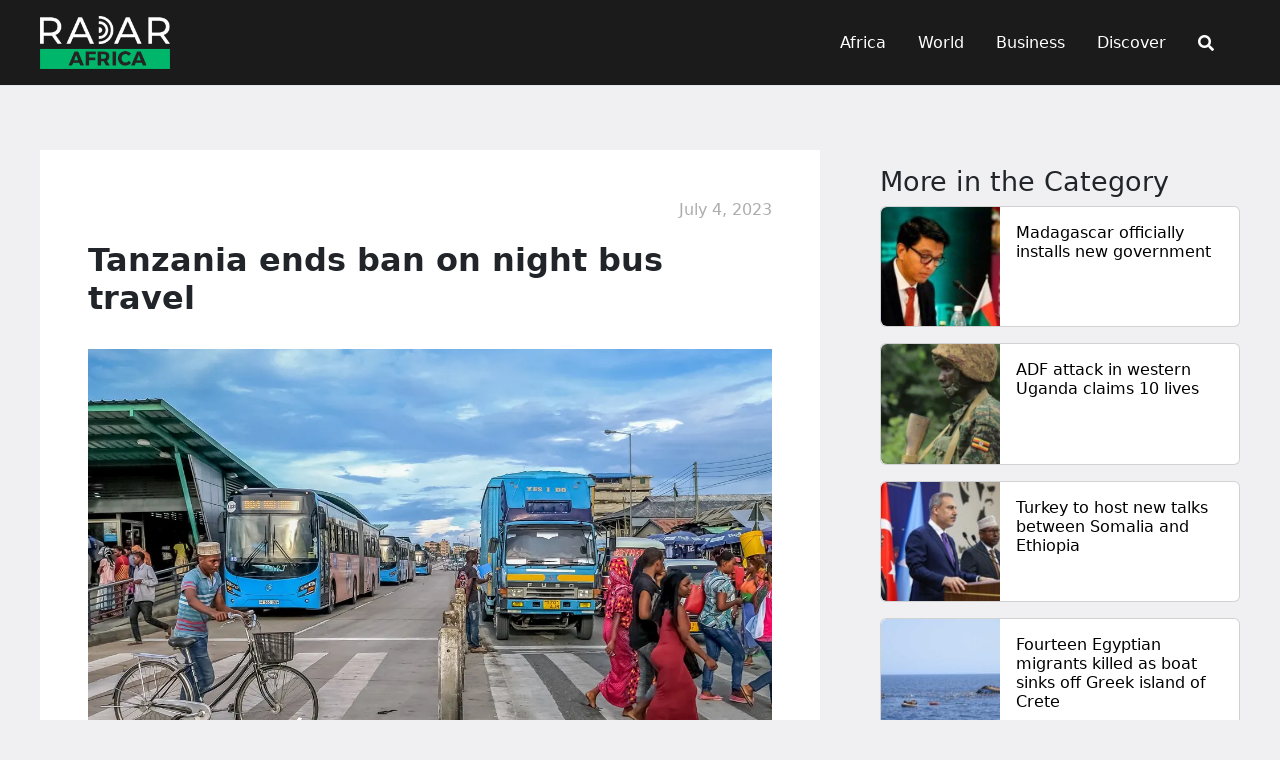

--- FILE ---
content_type: text/css
request_url: https://radarafrica.com/wp-content/themes/astra-child/style.css?ver=1.0.0
body_size: 655
content:
/*
Theme Name: Astra Child
Theme URI: https://radarafrica.com/
Description: Child theme for Astra
Author: radar Developer
Author URI: https://radarafrica.com/
Template: astra
Version: 1.0.0
*/

/* Optional: Add custom styles or overrides below this line */
html{
	background-color:#f0f0f2!important;
}
#content{
	background-color:#f0f0f2!important;
}
.font-1rem{
	font-size:1rem!important;
}
.bg-green{
	background-color:#2aae66!important;
	color:white!important;
}
.bg-green-link{
	color:#2aae66!important;
	background-color:white!important;
}
.bg-green-link.active{
	background-color:#2aae66!important;
	color:white!important;
}
.color-green{
	color:#2aae66!important;
}

a{
	text-decoration:none!important;
}
.badge{
	border-radius:0!important;
	font-size:1rem!important;
}
.font-16{
	font-size:16px!important;
}
h3{
	line-height:0.7!important;
}
h3.font-1rem{
	line-height:1.1!important;
}
.card-text p{
	display: -webkit-box;
  -webkit-box-orient: vertical;
  -webkit-line-clamp: 3;
  overflow: hidden;
  text-overflow: ellipsis;
}
#secondary .sidebar-main{
	position:sticky;
	top:50px;
}
#pills-tabContent{
	padding-top: 0.6rem;
}
.entry-meta, .entry-meta *{
	text-align:right;
	color:#4e4e4e78!important;
}
/*Img*/
figcaption{
	    font-size: 0.8rem;
    color: gray;
}
.card-img-top{
	height: 180px;
    object-position: center;
    object-fit: cover;
}
.card-img-top.three{
	    height: 230px;
    object-fit: cover;
    object-position: center;
}
h3.long-title {
   display: -webkit-box!important;
    -webkit-line-clamp: 2!important;
    -webkit-box-orient: vertical!important;
    overflow: hidden!important;
    margin-bottom: 0;
    padding-bottom: 1rem;
    line-height: 1.1!important;
    font-size: 1rem;
}
.ultp-block-image.ultp-block-image-opacity img {
    opacity: 1;
    height: 180px!important;
    width: 100%!important;
}
.line-height-1{
	line-height:1.1;
}
.page-numbers{
	padding:10px;
}
.page-numbers.current{
	color:white;
	background:#2aae66;
}
.entry-content figure.wp-block-image img{
	aspect-ratio: 4/3!important;
    object-fit: cover!important;
    max-height: 510px!important;
}
.wp-block-cover { position: relative; }



@media (max-width: 768px){
	.wp-block-ultimate-post-post-grid-1 .ultp-block-row.ultp-block-items-wrap, .wp-block-ultimate-post-post-grid-3 .ultp-block-row.ultp-block-items-wrap {
    grid-template-columns: repeat(1,1fr)!important;
}
	.card-img-top.three,
	.card-img-top{
	    height: 200px;
    object-position: center;
    object-fit: cover;
		max-height:unset;
}
	.header-font{
	    font-size: 1rem;
    line-height: 0.4!important;
}
	.line-height-1{
	line-height:0.3;
}
	
}
 

--- FILE ---
content_type: text/javascript
request_url: https://radarafrica.com/wp-content/themes/astra-child/search.js?ver=1.0.0
body_size: 44
content:
document.addEventListener('DOMContentLoaded', function() {
  var primarySearchIcon = document.querySelector('#ast-hf-menu-1 .search-icon');
  var SearchPopup = document.querySelector('.search-popup');
  var SearchInput = document.querySelector('.search-field');
  var CloseButton = document.querySelector('.close-button');
 var mobileSearchIcon = document.querySelector('#ast-hf-mobile-menu .search-icon');
  if (primarySearchIcon) {
    primarySearchIcon.addEventListener('click', function(event) {
      event.preventDefault();
      SearchPopup.classList.toggle('active');
      SearchInput.focus();
    });

    CloseButton.addEventListener('click', function() {
      SearchPopup.classList.remove('active');
    });
  }
	if (mobileSearchIcon ) {
    mobileSearchIcon.addEventListener('click', function(event) {
      event.preventDefault();
      SearchPopup.classList.toggle('active');
     SearchInput.focus();
    });

    CloseButton.addEventListener('click', function() {
      SearchPopup.classList.remove('active');
    });
  }
});


--- FILE ---
content_type: text/javascript
request_url: https://radarafrica.com/wp-content/themes/astra-child/childMain.js?ver=1700204390
body_size: 64
content:
jQuery(document).ready(function() {
    // Create the new Twitter link and append it to the social media container
    var newTwitterLink = '<a href="http://twitter.com/radarafricacom" target="_blank"><img class="mx-1" alt="twitter-x" src="https://radarafrica.com/wp-content/uploads/2023/10/Radar-Footer.png" width="30" height="30"><br></a>';
	 var newTwitterLinkHeader = '<a href="http://twitter.com/radarafricacom" target="_blank"><img  class="mx-2" alt="twitter-x" src="https://radarafrica.com/wp-content/uploads/2023/10/radar-menu.png" width="18" height="18"><br></a>';
    jQuery('.header-social-inner-wrap').append(newTwitterLinkHeader);
    jQuery('.footer-social-inner-wrap').append(newTwitterLink);
  });